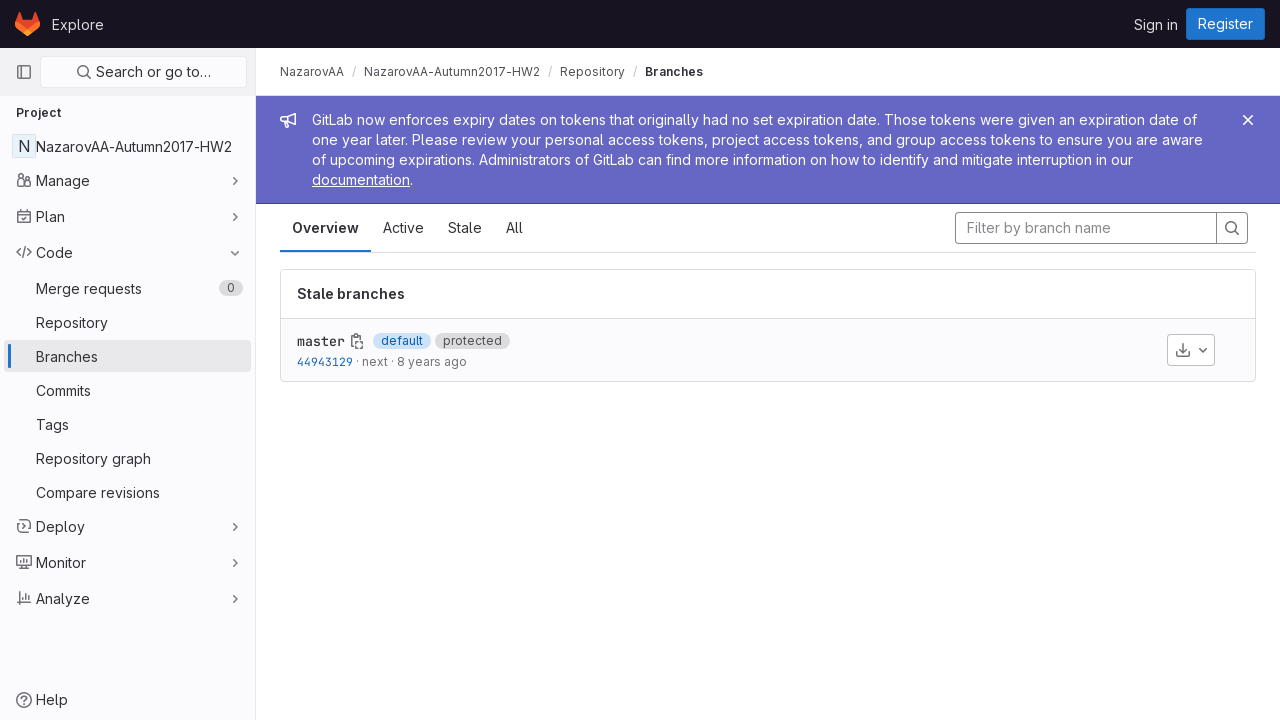

--- FILE ---
content_type: text/html; charset=utf-8
request_url: https://mks2.cs.msu.ru/NazarovAA/NazarovAA-Autumn2017-HW2/-/branches
body_size: 8431
content:





<!DOCTYPE html>
<html class="gl-light ui-neutral with-header with-top-bar" lang="en">
<head prefix="og: http://ogp.me/ns#">
<meta charset="utf-8">
<meta content="IE=edge" http-equiv="X-UA-Compatible">
<meta content="width=device-width, initial-scale=1" name="viewport">
<title>Branches · NazarovAA / NazarovAA-Autumn2017-HW2 · GitLab</title>
<script>
//<![CDATA[
window.gon={};gon.api_version="v4";gon.default_avatar_url="https://mks2.cs.msu.ru/assets/no_avatar-849f9c04a3a0d0cea2424ae97b27447dc64a7dbfae83c036c45b403392f0e8ba.png";gon.max_file_size=10;gon.asset_host=null;gon.webpack_public_path="/assets/webpack/";gon.relative_url_root="";gon.user_color_scheme="white";gon.markdown_surround_selection=null;gon.markdown_automatic_lists=null;gon.math_rendering_limits_enabled=true;gon.recaptcha_api_server_url="https://www.recaptcha.net/recaptcha/api.js";gon.recaptcha_sitekey="6LdJi84hAAAAAJwBePh9RTK-GgEMoVCGXh07rs3s";gon.gitlab_url="https://mks2.cs.msu.ru";gon.organization_http_header_name="HTTP_GITLAB_ORGANIZATION_ID";gon.revision="47403677d65";gon.feature_category="source_code_management";gon.gitlab_logo="/assets/gitlab_logo-2957169c8ef64c58616a1ac3f4fc626e8a35ce4eb3ed31bb0d873712f2a041a0.png";gon.secure=true;gon.sprite_icons="/assets/icons-0b41337f52be73f7bbf9d59b841eb98a6e790dfa1a844644f120a80ce3cc18ba.svg";gon.sprite_file_icons="/assets/file_icons/file_icons-7cd3d6c3b29a6d972895f36472978a4b5adb4b37f9b5d0716a380e82389f7e0e.svg";gon.emoji_sprites_css_path="/assets/emoji_sprites-d746ae2450a3e9c626d338d77a101b84ff33a47c0c281b676d75c4a6ed2948a4.css";gon.gridstack_css_path="/assets/lazy_bundles/gridstack-5fcfd4ffbea1db04eaf7f16521bcab19ae3af042c8b4afe8d16781eda5a70799.css";gon.test_env=false;gon.disable_animations=false;gon.suggested_label_colors={"#cc338b":"Magenta-pink","#dc143c":"Crimson","#c21e56":"Rose red","#cd5b45":"Dark coral","#ed9121":"Carrot orange","#eee600":"Titanium yellow","#009966":"Green-cyan","#8fbc8f":"Dark sea green","#6699cc":"Blue-gray","#e6e6fa":"Lavender","#9400d3":"Dark violet","#330066":"Deep violet","#36454f":"Charcoal grey","#808080":"Gray"};gon.first_day_of_week=0;gon.time_display_relative=true;gon.time_display_format=0;gon.ee=false;gon.jh=false;gon.dot_com=false;gon.uf_error_prefix="UF";gon.pat_prefix="glpat-";gon.keyboard_shortcuts_enabled=true;gon.diagramsnet_url="https://embed.diagrams.net";gon.features={"sourceEditorToolbar":false,"vscodeWebIde":true,"uiForOrganizations":false,"organizationSwitching":false,"removeMonitorMetrics":true,"groupUserSaml":false};
//]]>
</script>





<link rel="stylesheet" href="/assets/application-539db0d62ee9e10949bac79127c082aaa0e8d001ddda9467cd8a1d05928a9b8b.css" media="all" />
<link rel="stylesheet" href="/assets/page_bundles/branches-9697ef747fc7b79eb4c1af9e2207b60678c5e22b244a5888dfd5b5ffac5ab717.css" media="all" /><link rel="stylesheet" href="/assets/page_bundles/commit_description-b1dab9b10010cbb9c3738689b18ce46a4f58b98a8d483226fdff8a776a45caf0.css" media="all" />
<link rel="stylesheet" href="/assets/application_utilities-4ce46b0d1744a75b5e0b7104e935413dc41b09b34002dc2832a687dd8e7f0569.css" media="all" />
<link rel="stylesheet" href="/assets/application_utilities_to_be_replaced-3d8b0b41666e50fa9df36dbce4b6771c6886c20fbaf6aeaacd74f43705a31eca.css" media="all" />
<link rel="stylesheet" href="/assets/tailwind-8c0c2aea22f6a8c030598c10314fc4180b5b41dab7784585e9c9ca70f0aa3d99.css" media="all" />


<link rel="stylesheet" href="/assets/fonts-fae5d3f79948bd85f18b6513a025f863b19636e85b09a1492907eb4b1bb0557b.css" media="all" />
<link rel="stylesheet" href="/assets/highlight/themes/white-e08c45a78f4446ec6c4226adb581d4482911bd7c85b47b7e7c003112b0c26274.css" media="all" />


<link rel="preload" href="/assets/application_utilities-4ce46b0d1744a75b5e0b7104e935413dc41b09b34002dc2832a687dd8e7f0569.css" as="style" type="text/css">
<link rel="preload" href="/assets/application-539db0d62ee9e10949bac79127c082aaa0e8d001ddda9467cd8a1d05928a9b8b.css" as="style" type="text/css">
<link rel="preload" href="/assets/highlight/themes/white-e08c45a78f4446ec6c4226adb581d4482911bd7c85b47b7e7c003112b0c26274.css" as="style" type="text/css">





<script src="/assets/webpack/runtime.941fea42.bundle.js" defer="defer"></script>
<script src="/assets/webpack/main.4e9cbf4e.chunk.js" defer="defer"></script>
<script src="/assets/webpack/graphql.e1f11a07.chunk.js" defer="defer"></script>
<script src="/assets/webpack/commons-pages.groups.new-pages.import.gitlab_projects.new-pages.import.manifest.new-pages.projects.n-44c6c18e.5760769e.chunk.js" defer="defer"></script>
<script src="/assets/webpack/commons-pages.search.show-super_sidebar.dff8699c.chunk.js" defer="defer"></script>
<script src="/assets/webpack/super_sidebar.802161b8.chunk.js" defer="defer"></script>
<script src="/assets/webpack/commons-pages.admin.abuse_reports-pages.admin.abuse_reports.show-pages.admin.application_settings.re-c7bf6845.dd4474e0.chunk.js" defer="defer"></script>
<script src="/assets/webpack/commons-pages.admin.abuse_reports-pages.admin.abuse_reports.show-pages.admin.groups.edit-pages.admin-f8748433.58e99659.chunk.js" defer="defer"></script>
<script src="/assets/webpack/pages.projects.branches.index.e7823989.chunk.js" defer="defer"></script>
<meta content="object" property="og:type">
<meta content="GitLab" property="og:site_name">
<meta content="Branches · NazarovAA / NazarovAA-Autumn2017-HW2 · GitLab" property="og:title">
<meta content="NazarovAA - Autumn 2017 - HW2" property="og:description">
<meta content="https://mks2.cs.msu.ru/assets/twitter_card-570ddb06edf56a2312253c5872489847a0f385112ddbcd71ccfa1570febab5d2.jpg" property="og:image">
<meta content="64" property="og:image:width">
<meta content="64" property="og:image:height">
<meta content="https://mks2.cs.msu.ru/NazarovAA/NazarovAA-Autumn2017-HW2/-/branches" property="og:url">
<meta content="summary" property="twitter:card">
<meta content="Branches · NazarovAA / NazarovAA-Autumn2017-HW2 · GitLab" property="twitter:title">
<meta content="NazarovAA - Autumn 2017 - HW2" property="twitter:description">
<meta content="https://mks2.cs.msu.ru/assets/twitter_card-570ddb06edf56a2312253c5872489847a0f385112ddbcd71ccfa1570febab5d2.jpg" property="twitter:image">

<meta name="csrf-param" content="authenticity_token" />
<meta name="csrf-token" content="-Fi7YDGBgzp-EzZmG8TByxSihuYt3j5c4Bx8WHulK9AmUi5M9Bt55SiGprAEXwmGkgqZEMVl5RJPzDaRzELGtQ" />
<meta name="csp-nonce" />
<meta name="action-cable-url" content="/-/cable" />
<link href="/-/manifest.json" rel="manifest">
<link rel="icon" type="image/png" href="/assets/favicon-72a2cad5025aa931d6ea56c3201d1f18e68a8cd39788c7c80d5b2b82aa5143ef.png" id="favicon" data-original-href="/assets/favicon-72a2cad5025aa931d6ea56c3201d1f18e68a8cd39788c7c80d5b2b82aa5143ef.png" />
<link rel="apple-touch-icon" type="image/x-icon" href="/assets/apple-touch-icon-b049d4bc0dd9626f31db825d61880737befc7835982586d015bded10b4435460.png" />
<link href="/search/opensearch.xml" rel="search" title="Search GitLab" type="application/opensearchdescription+xml">




<meta content="NazarovAA - Autumn 2017 - HW2" name="description">
<meta content="#ececef" name="theme-color">
</head>

<body class="tab-width-8 gl-browser-chrome gl-platform-mac  " data-find-file="/NazarovAA/NazarovAA-Autumn2017-HW2/-/find_file/master" data-namespace-id="90" data-page="projects:branches:index" data-project="NazarovAA-Autumn2017-HW2" data-project-full-path="NazarovAA/NazarovAA-Autumn2017-HW2" data-project-id="276">

<script>
//<![CDATA[
gl = window.gl || {};
gl.client = {"isChrome":true,"isMac":true};


//]]>
</script>



<header class="header-logged-out" data-testid="navbar">
<a class="gl-sr-only gl-accessibility" href="#content-body">Skip to content</a>
<div class="container-fluid">
<nav aria-label="Explore GitLab" class="header-logged-out-nav gl-display-flex gl-gap-3 gl-justify-content-space-between">
<div class="gl-display-flex gl-align-items-center gl-gap-1">
<span class="gl-sr-only">GitLab</span>
<a title="Homepage" id="logo" class="header-logged-out-logo has-tooltip" aria-label="Homepage" href="/"><svg aria-hidden="true" role="img" class="tanuki-logo" width="25" height="24" viewBox="0 0 25 24" fill="none" xmlns="http://www.w3.org/2000/svg">
  <path class="tanuki-shape tanuki" d="m24.507 9.5-.034-.09L21.082.562a.896.896 0 0 0-1.694.091l-2.29 7.01H7.825L5.535.653a.898.898 0 0 0-1.694-.09L.451 9.411.416 9.5a6.297 6.297 0 0 0 2.09 7.278l.012.01.03.022 5.16 3.867 2.56 1.935 1.554 1.176a1.051 1.051 0 0 0 1.268 0l1.555-1.176 2.56-1.935 5.197-3.89.014-.01A6.297 6.297 0 0 0 24.507 9.5Z"
        fill="#E24329"/>
  <path class="tanuki-shape right-cheek" d="m24.507 9.5-.034-.09a11.44 11.44 0 0 0-4.56 2.051l-7.447 5.632 4.742 3.584 5.197-3.89.014-.01A6.297 6.297 0 0 0 24.507 9.5Z"
        fill="#FC6D26"/>
  <path class="tanuki-shape chin" d="m7.707 20.677 2.56 1.935 1.555 1.176a1.051 1.051 0 0 0 1.268 0l1.555-1.176 2.56-1.935-4.743-3.584-4.755 3.584Z"
        fill="#FCA326"/>
  <path class="tanuki-shape left-cheek" d="M5.01 11.461a11.43 11.43 0 0 0-4.56-2.05L.416 9.5a6.297 6.297 0 0 0 2.09 7.278l.012.01.03.022 5.16 3.867 4.745-3.584-7.444-5.632Z"
        fill="#FC6D26"/>
</svg>

</a></div>
<ul class="gl-list-style-none gl-p-0 gl-m-0 gl-display-flex gl-gap-3 gl-align-items-center gl-flex-grow-1">
<li class="header-logged-out-nav-item">
<a class="" href="/explore">Explore</a>
</li>
</ul>
<ul class="gl-list-style-none gl-p-0 gl-m-0 gl-display-flex gl-gap-3 gl-align-items-center gl-justify-content-end">
<li class="header-logged-out-nav-item">
<a href="/users/sign_in?redirect_to_referer=yes">Sign in</a>
</li>
<li class="header-logged-out-nav-item">
<a class="gl-button btn btn-md btn-confirm " href="/users/sign_up"><span class="gl-button-text">
Register

</span>

</a></li>
</ul>
</nav>
</div>
</header>

<div class="layout-page page-with-super-sidebar">
<aside class="js-super-sidebar super-sidebar super-sidebar-loading" data-command-palette="{&quot;project_files_url&quot;:&quot;/NazarovAA/NazarovAA-Autumn2017-HW2/-/files/master?format=json&quot;,&quot;project_blob_url&quot;:&quot;/NazarovAA/NazarovAA-Autumn2017-HW2/-/blob/master&quot;}" data-force-desktop-expanded-sidebar="" data-root-path="/" data-sidebar="{&quot;is_logged_in&quot;:false,&quot;context_switcher_links&quot;:[{&quot;title&quot;:&quot;Explore&quot;,&quot;link&quot;:&quot;/explore&quot;,&quot;icon&quot;:&quot;compass&quot;}],&quot;current_menu_items&quot;:[{&quot;id&quot;:&quot;project_overview&quot;,&quot;title&quot;:&quot;NazarovAA-Autumn2017-HW2&quot;,&quot;icon&quot;:null,&quot;avatar&quot;:null,&quot;entity_id&quot;:276,&quot;link&quot;:&quot;/NazarovAA/NazarovAA-Autumn2017-HW2&quot;,&quot;pill_count&quot;:null,&quot;link_classes&quot;:&quot;shortcuts-project&quot;,&quot;is_active&quot;:false},{&quot;id&quot;:&quot;manage_menu&quot;,&quot;title&quot;:&quot;Manage&quot;,&quot;icon&quot;:&quot;users&quot;,&quot;avatar&quot;:null,&quot;avatar_shape&quot;:&quot;rect&quot;,&quot;entity_id&quot;:null,&quot;link&quot;:&quot;/NazarovAA/NazarovAA-Autumn2017-HW2/activity&quot;,&quot;is_active&quot;:false,&quot;pill_count&quot;:null,&quot;items&quot;:[{&quot;id&quot;:&quot;activity&quot;,&quot;title&quot;:&quot;Activity&quot;,&quot;icon&quot;:null,&quot;avatar&quot;:null,&quot;entity_id&quot;:null,&quot;link&quot;:&quot;/NazarovAA/NazarovAA-Autumn2017-HW2/activity&quot;,&quot;pill_count&quot;:null,&quot;link_classes&quot;:&quot;shortcuts-project-activity&quot;,&quot;is_active&quot;:false},{&quot;id&quot;:&quot;members&quot;,&quot;title&quot;:&quot;Members&quot;,&quot;icon&quot;:null,&quot;avatar&quot;:null,&quot;entity_id&quot;:null,&quot;link&quot;:&quot;/NazarovAA/NazarovAA-Autumn2017-HW2/-/project_members&quot;,&quot;pill_count&quot;:null,&quot;link_classes&quot;:null,&quot;is_active&quot;:false},{&quot;id&quot;:&quot;labels&quot;,&quot;title&quot;:&quot;Labels&quot;,&quot;icon&quot;:null,&quot;avatar&quot;:null,&quot;entity_id&quot;:null,&quot;link&quot;:&quot;/NazarovAA/NazarovAA-Autumn2017-HW2/-/labels&quot;,&quot;pill_count&quot;:null,&quot;link_classes&quot;:null,&quot;is_active&quot;:false}],&quot;separated&quot;:false},{&quot;id&quot;:&quot;plan_menu&quot;,&quot;title&quot;:&quot;Plan&quot;,&quot;icon&quot;:&quot;planning&quot;,&quot;avatar&quot;:null,&quot;avatar_shape&quot;:&quot;rect&quot;,&quot;entity_id&quot;:null,&quot;link&quot;:&quot;/NazarovAA/NazarovAA-Autumn2017-HW2/-/issues&quot;,&quot;is_active&quot;:false,&quot;pill_count&quot;:null,&quot;items&quot;:[{&quot;id&quot;:&quot;project_issue_list&quot;,&quot;title&quot;:&quot;Issues&quot;,&quot;icon&quot;:null,&quot;avatar&quot;:null,&quot;entity_id&quot;:null,&quot;link&quot;:&quot;/NazarovAA/NazarovAA-Autumn2017-HW2/-/issues&quot;,&quot;pill_count&quot;:&quot;0&quot;,&quot;link_classes&quot;:&quot;shortcuts-issues has-sub-items&quot;,&quot;is_active&quot;:false},{&quot;id&quot;:&quot;boards&quot;,&quot;title&quot;:&quot;Issue boards&quot;,&quot;icon&quot;:null,&quot;avatar&quot;:null,&quot;entity_id&quot;:null,&quot;link&quot;:&quot;/NazarovAA/NazarovAA-Autumn2017-HW2/-/boards&quot;,&quot;pill_count&quot;:null,&quot;link_classes&quot;:&quot;shortcuts-issue-boards&quot;,&quot;is_active&quot;:false},{&quot;id&quot;:&quot;milestones&quot;,&quot;title&quot;:&quot;Milestones&quot;,&quot;icon&quot;:null,&quot;avatar&quot;:null,&quot;entity_id&quot;:null,&quot;link&quot;:&quot;/NazarovAA/NazarovAA-Autumn2017-HW2/-/milestones&quot;,&quot;pill_count&quot;:null,&quot;link_classes&quot;:null,&quot;is_active&quot;:false},{&quot;id&quot;:&quot;project_wiki&quot;,&quot;title&quot;:&quot;Wiki&quot;,&quot;icon&quot;:null,&quot;avatar&quot;:null,&quot;entity_id&quot;:null,&quot;link&quot;:&quot;/NazarovAA/NazarovAA-Autumn2017-HW2/-/wikis/home&quot;,&quot;pill_count&quot;:null,&quot;link_classes&quot;:&quot;shortcuts-wiki&quot;,&quot;is_active&quot;:false}],&quot;separated&quot;:false},{&quot;id&quot;:&quot;code_menu&quot;,&quot;title&quot;:&quot;Code&quot;,&quot;icon&quot;:&quot;code&quot;,&quot;avatar&quot;:null,&quot;avatar_shape&quot;:&quot;rect&quot;,&quot;entity_id&quot;:null,&quot;link&quot;:&quot;/NazarovAA/NazarovAA-Autumn2017-HW2/-/merge_requests&quot;,&quot;is_active&quot;:true,&quot;pill_count&quot;:null,&quot;items&quot;:[{&quot;id&quot;:&quot;project_merge_request_list&quot;,&quot;title&quot;:&quot;Merge requests&quot;,&quot;icon&quot;:null,&quot;avatar&quot;:null,&quot;entity_id&quot;:null,&quot;link&quot;:&quot;/NazarovAA/NazarovAA-Autumn2017-HW2/-/merge_requests&quot;,&quot;pill_count&quot;:&quot;0&quot;,&quot;link_classes&quot;:&quot;shortcuts-merge_requests&quot;,&quot;is_active&quot;:false},{&quot;id&quot;:&quot;files&quot;,&quot;title&quot;:&quot;Repository&quot;,&quot;icon&quot;:null,&quot;avatar&quot;:null,&quot;entity_id&quot;:null,&quot;link&quot;:&quot;/NazarovAA/NazarovAA-Autumn2017-HW2/-/tree/master&quot;,&quot;pill_count&quot;:null,&quot;link_classes&quot;:&quot;shortcuts-tree&quot;,&quot;is_active&quot;:false},{&quot;id&quot;:&quot;branches&quot;,&quot;title&quot;:&quot;Branches&quot;,&quot;icon&quot;:null,&quot;avatar&quot;:null,&quot;entity_id&quot;:null,&quot;link&quot;:&quot;/NazarovAA/NazarovAA-Autumn2017-HW2/-/branches&quot;,&quot;pill_count&quot;:null,&quot;link_classes&quot;:null,&quot;is_active&quot;:true},{&quot;id&quot;:&quot;commits&quot;,&quot;title&quot;:&quot;Commits&quot;,&quot;icon&quot;:null,&quot;avatar&quot;:null,&quot;entity_id&quot;:null,&quot;link&quot;:&quot;/NazarovAA/NazarovAA-Autumn2017-HW2/-/commits/master?ref_type=heads&quot;,&quot;pill_count&quot;:null,&quot;link_classes&quot;:&quot;shortcuts-commits&quot;,&quot;is_active&quot;:false},{&quot;id&quot;:&quot;tags&quot;,&quot;title&quot;:&quot;Tags&quot;,&quot;icon&quot;:null,&quot;avatar&quot;:null,&quot;entity_id&quot;:null,&quot;link&quot;:&quot;/NazarovAA/NazarovAA-Autumn2017-HW2/-/tags&quot;,&quot;pill_count&quot;:null,&quot;link_classes&quot;:null,&quot;is_active&quot;:false},{&quot;id&quot;:&quot;graphs&quot;,&quot;title&quot;:&quot;Repository graph&quot;,&quot;icon&quot;:null,&quot;avatar&quot;:null,&quot;entity_id&quot;:null,&quot;link&quot;:&quot;/NazarovAA/NazarovAA-Autumn2017-HW2/-/network/master?ref_type=heads&quot;,&quot;pill_count&quot;:null,&quot;link_classes&quot;:&quot;shortcuts-network&quot;,&quot;is_active&quot;:false},{&quot;id&quot;:&quot;compare&quot;,&quot;title&quot;:&quot;Compare revisions&quot;,&quot;icon&quot;:null,&quot;avatar&quot;:null,&quot;entity_id&quot;:null,&quot;link&quot;:&quot;/NazarovAA/NazarovAA-Autumn2017-HW2/-/compare?from=master\u0026to=master&quot;,&quot;pill_count&quot;:null,&quot;link_classes&quot;:null,&quot;is_active&quot;:false}],&quot;separated&quot;:false},{&quot;id&quot;:&quot;deploy_menu&quot;,&quot;title&quot;:&quot;Deploy&quot;,&quot;icon&quot;:&quot;deployments&quot;,&quot;avatar&quot;:null,&quot;avatar_shape&quot;:&quot;rect&quot;,&quot;entity_id&quot;:null,&quot;link&quot;:&quot;/NazarovAA/NazarovAA-Autumn2017-HW2/-/releases&quot;,&quot;is_active&quot;:false,&quot;pill_count&quot;:null,&quot;items&quot;:[{&quot;id&quot;:&quot;releases&quot;,&quot;title&quot;:&quot;Releases&quot;,&quot;icon&quot;:null,&quot;avatar&quot;:null,&quot;entity_id&quot;:null,&quot;link&quot;:&quot;/NazarovAA/NazarovAA-Autumn2017-HW2/-/releases&quot;,&quot;pill_count&quot;:null,&quot;link_classes&quot;:&quot;shortcuts-deployments-releases&quot;,&quot;is_active&quot;:false}],&quot;separated&quot;:false},{&quot;id&quot;:&quot;monitor_menu&quot;,&quot;title&quot;:&quot;Monitor&quot;,&quot;icon&quot;:&quot;monitor&quot;,&quot;avatar&quot;:null,&quot;avatar_shape&quot;:&quot;rect&quot;,&quot;entity_id&quot;:null,&quot;link&quot;:&quot;/NazarovAA/NazarovAA-Autumn2017-HW2/-/incidents&quot;,&quot;is_active&quot;:false,&quot;pill_count&quot;:null,&quot;items&quot;:[{&quot;id&quot;:&quot;incidents&quot;,&quot;title&quot;:&quot;Incidents&quot;,&quot;icon&quot;:null,&quot;avatar&quot;:null,&quot;entity_id&quot;:null,&quot;link&quot;:&quot;/NazarovAA/NazarovAA-Autumn2017-HW2/-/incidents&quot;,&quot;pill_count&quot;:null,&quot;link_classes&quot;:null,&quot;is_active&quot;:false},{&quot;id&quot;:&quot;service_desk&quot;,&quot;title&quot;:&quot;Service Desk&quot;,&quot;icon&quot;:null,&quot;avatar&quot;:null,&quot;entity_id&quot;:null,&quot;link&quot;:&quot;/NazarovAA/NazarovAA-Autumn2017-HW2/-/issues/service_desk&quot;,&quot;pill_count&quot;:null,&quot;link_classes&quot;:null,&quot;is_active&quot;:false}],&quot;separated&quot;:false},{&quot;id&quot;:&quot;analyze_menu&quot;,&quot;title&quot;:&quot;Analyze&quot;,&quot;icon&quot;:&quot;chart&quot;,&quot;avatar&quot;:null,&quot;avatar_shape&quot;:&quot;rect&quot;,&quot;entity_id&quot;:null,&quot;link&quot;:&quot;/NazarovAA/NazarovAA-Autumn2017-HW2/-/value_stream_analytics&quot;,&quot;is_active&quot;:false,&quot;pill_count&quot;:null,&quot;items&quot;:[{&quot;id&quot;:&quot;cycle_analytics&quot;,&quot;title&quot;:&quot;Value stream analytics&quot;,&quot;icon&quot;:null,&quot;avatar&quot;:null,&quot;entity_id&quot;:null,&quot;link&quot;:&quot;/NazarovAA/NazarovAA-Autumn2017-HW2/-/value_stream_analytics&quot;,&quot;pill_count&quot;:null,&quot;link_classes&quot;:&quot;shortcuts-project-cycle-analytics&quot;,&quot;is_active&quot;:false},{&quot;id&quot;:&quot;contributors&quot;,&quot;title&quot;:&quot;Contributor analytics&quot;,&quot;icon&quot;:null,&quot;avatar&quot;:null,&quot;entity_id&quot;:null,&quot;link&quot;:&quot;/NazarovAA/NazarovAA-Autumn2017-HW2/-/graphs/master?ref_type=heads&quot;,&quot;pill_count&quot;:null,&quot;link_classes&quot;:null,&quot;is_active&quot;:false},{&quot;id&quot;:&quot;repository_analytics&quot;,&quot;title&quot;:&quot;Repository analytics&quot;,&quot;icon&quot;:null,&quot;avatar&quot;:null,&quot;entity_id&quot;:null,&quot;link&quot;:&quot;/NazarovAA/NazarovAA-Autumn2017-HW2/-/graphs/master/charts&quot;,&quot;pill_count&quot;:null,&quot;link_classes&quot;:&quot;shortcuts-repository-charts&quot;,&quot;is_active&quot;:false},{&quot;id&quot;:&quot;model_experiments&quot;,&quot;title&quot;:&quot;Model experiments&quot;,&quot;icon&quot;:null,&quot;avatar&quot;:null,&quot;entity_id&quot;:null,&quot;link&quot;:&quot;/NazarovAA/NazarovAA-Autumn2017-HW2/-/ml/experiments&quot;,&quot;pill_count&quot;:null,&quot;link_classes&quot;:null,&quot;is_active&quot;:false}],&quot;separated&quot;:false}],&quot;current_context_header&quot;:&quot;Project&quot;,&quot;support_path&quot;:&quot;https://about.gitlab.com/get-help/&quot;,&quot;display_whats_new&quot;:false,&quot;whats_new_most_recent_release_items_count&quot;:4,&quot;whats_new_version_digest&quot;:&quot;981955e703369178cb87cbb7a2075060174b67907a3a4967a5a07e9d9281739e&quot;,&quot;show_version_check&quot;:null,&quot;gitlab_version&quot;:{&quot;major&quot;:16,&quot;minor&quot;:11,&quot;patch&quot;:10,&quot;suffix_s&quot;:&quot;&quot;},&quot;gitlab_version_check&quot;:null,&quot;search&quot;:{&quot;search_path&quot;:&quot;/search&quot;,&quot;issues_path&quot;:&quot;/dashboard/issues&quot;,&quot;mr_path&quot;:&quot;/dashboard/merge_requests&quot;,&quot;autocomplete_path&quot;:&quot;/search/autocomplete&quot;,&quot;search_context&quot;:{&quot;project&quot;:{&quot;id&quot;:276,&quot;name&quot;:&quot;NazarovAA-Autumn2017-HW2&quot;},&quot;project_metadata&quot;:{&quot;mr_path&quot;:&quot;/NazarovAA/NazarovAA-Autumn2017-HW2/-/merge_requests&quot;,&quot;issues_path&quot;:&quot;/NazarovAA/NazarovAA-Autumn2017-HW2/-/issues&quot;},&quot;code_search&quot;:true,&quot;scope&quot;:null,&quot;for_snippets&quot;:null}},&quot;panel_type&quot;:&quot;project&quot;,&quot;shortcut_links&quot;:[{&quot;title&quot;:&quot;Snippets&quot;,&quot;href&quot;:&quot;/explore/snippets&quot;,&quot;css_class&quot;:&quot;dashboard-shortcuts-snippets&quot;},{&quot;title&quot;:&quot;Groups&quot;,&quot;href&quot;:&quot;/explore/groups&quot;,&quot;css_class&quot;:&quot;dashboard-shortcuts-groups&quot;},{&quot;title&quot;:&quot;Projects&quot;,&quot;href&quot;:&quot;/explore/projects&quot;,&quot;css_class&quot;:&quot;dashboard-shortcuts-projects&quot;}]}"></aside>

<div class="content-wrapper">
<div class="mobile-overlay"></div>

<div class="alert-wrapper gl-force-block-formatting-context">







<div class="gl-broadcast-message broadcast-banner-message banner js-broadcast-notification-token_expiration_banner light-indigo" data-testid="banner-broadcast-message" role="alert">
<div class="gl-broadcast-message-content">
<div class="gl-broadcast-message-icon">
<svg class="s16" data-testid="bullhorn-icon"><use href="/assets/icons-0b41337f52be73f7bbf9d59b841eb98a6e790dfa1a844644f120a80ce3cc18ba.svg#bullhorn"></use></svg>
</div>
<div class="gl-broadcast-message-text">
<h2 class="gl-sr-only">Admin message</h2>
GitLab now enforces expiry dates on tokens that originally had no set expiration date. Those tokens were given an expiration date of one year later. Please review your personal access tokens, project access tokens, and group access tokens to ensure you are aware of upcoming expirations. Administrators of GitLab can find more information on how to identify and mitigate interruption in our <a target="_blank" rel="noopener noreferrer" href="https://docs.gitlab.com/ee/security/token_overview.html#troubleshooting">documentation</a>.
</div>
</div>
<button class="gl-button btn btn-icon btn-sm btn-default btn-default-tertiary gl-close-btn-color-inherit gl-broadcast-message-dismiss js-dismiss-current-broadcast-notification" aria-label="Close" data-id="token_expiration_banner" data-expire-date="2027-01-22T06:20:02+00:00" data-cookie-key="hide_broadcast_message_token_expiration_banner" type="button"><svg class="s16 gl-icon gl-button-icon gl-text-white" data-testid="close-icon"><use href="/assets/icons-0b41337f52be73f7bbf9d59b841eb98a6e790dfa1a844644f120a80ce3cc18ba.svg#close"></use></svg>

</button>
</div>




















<div class="top-bar-fixed container-fluid" data-testid="top-bar">
<div class="top-bar-container gl-display-flex gl-align-items-center gl-gap-2">
<button class="gl-button btn btn-icon btn-md btn-default btn-default-tertiary js-super-sidebar-toggle-expand super-sidebar-toggle gl-ml-n3" aria-controls="super-sidebar" aria-expanded="false" aria-label="Primary navigation sidebar" type="button"><svg class="s16 gl-icon gl-button-icon " data-testid="sidebar-icon"><use href="/assets/icons-0b41337f52be73f7bbf9d59b841eb98a6e790dfa1a844644f120a80ce3cc18ba.svg#sidebar"></use></svg>

</button>
<nav aria-label="Breadcrumbs" class="breadcrumbs gl-breadcrumbs tmp-breadcrumbs-fix" data-testid="breadcrumb-links">
<ul class="breadcrumb gl-breadcrumb-list js-breadcrumbs-list gl-flex-grow-1">
<li class="gl-breadcrumb-item gl-display-inline-flex"><a href="/NazarovAA">NazarovAA</a></li> <li class="gl-breadcrumb-item gl-display-inline-flex"><a class="gl-display-inline-flex!" href="/NazarovAA/NazarovAA-Autumn2017-HW2"><span class="js-breadcrumb-item-text">NazarovAA-Autumn2017-HW2</span></a></li>
<li class="gl-breadcrumb-item gl-display-inline-flex"><a href="/NazarovAA/NazarovAA-Autumn2017-HW2/-/tree/master">Repository</a></li>

<li class="gl-breadcrumb-item" data-testid="breadcrumb-current-link">
<a href="/NazarovAA/NazarovAA-Autumn2017-HW2/-/branches">Branches</a>
</li>
</ul>
<script type="application/ld+json">
{"@context":"https://schema.org","@type":"BreadcrumbList","itemListElement":[{"@type":"ListItem","position":1,"name":"NazarovAA","item":"https://mks2.cs.msu.ru/NazarovAA"},{"@type":"ListItem","position":2,"name":"NazarovAA-Autumn2017-HW2","item":"https://mks2.cs.msu.ru/NazarovAA/NazarovAA-Autumn2017-HW2"},{"@type":"ListItem","position":3,"name":"Repository","item":"https://mks2.cs.msu.ru/NazarovAA/NazarovAA-Autumn2017-HW2/-/tree/master"},{"@type":"ListItem","position":4,"name":"Branches","item":"https://mks2.cs.msu.ru/NazarovAA/NazarovAA-Autumn2017-HW2/-/branches"}]}

</script>
</nav>



</div>
</div>

</div>
<div class="container-fluid container-limited project-highlight-puc">
<main class="content" id="content-body" itemscope itemtype="http://schema.org/SoftwareSourceCode">
<div class="flash-container flash-container-page sticky" data-testid="flash-container">
<div id="js-global-alerts"></div>
</div>





<div class="top-area">
<ul class="gl-flex-grow-1 gl-border-b-0 nav gl-tabs-nav" role="tablist"><li role="presentation" class="nav-item"><a title="Show overview of the branches" role="tab" class="nav-link gl-tab-nav-item active gl-tab-nav-item-active" href="/NazarovAA/NazarovAA-Autumn2017-HW2/-/branches">Overview</a></li>
<li role="presentation" class="nav-item"><a title="Show active branches" role="tab" class="nav-link gl-tab-nav-item" href="/NazarovAA/NazarovAA-Autumn2017-HW2/-/branches/active">Active</a></li>
<li role="presentation" class="nav-item"><a title="Show stale branches" role="tab" class="nav-link gl-tab-nav-item" href="/NazarovAA/NazarovAA-Autumn2017-HW2/-/branches/stale">Stale</a></li>
<li role="presentation" class="nav-item"><a title="Show all branches" role="tab" class="nav-link gl-tab-nav-item" href="/NazarovAA/NazarovAA-Autumn2017-HW2/-/branches/all">All</a></li>
</ul><div class="nav-controls">
<div data-project-branches-filtered-path="/NazarovAA/NazarovAA-Autumn2017-HW2/-/branches?state=all" data-show-dropdown="false" data-sort-options="{&quot;name_asc&quot;:&quot;Name&quot;,&quot;updated_asc&quot;:&quot;Oldest updated&quot;,&quot;updated_desc&quot;:&quot;Updated date&quot;}" data-sorted-by="updated_desc" id="js-branches-sort-dropdown"></div>
</div>
</div>

<div class="js-branch-list" data-default-branch="master" data-diverging-counts-endpoint="/NazarovAA/NazarovAA-Autumn2017-HW2/-/branches/diverging_commit_counts?format=json"></div>

<div class="gl-card gl-new-card">
<div class="gl-card-header gl-new-card-header">
<h3 class="gl-new-card-title h5">
Stale branches
</h3>

</div>
<div class="gl-card-body gl-new-card-body gl-px-0">
<ul class="content-list branches-list all-branches" data-testid="all-branches-container">
<li class="branch-item gl-display-flex! gl-align-items-center! js-branch-item js-branch-master gl-pl-5! gl-pr-2!" data-name="master" data-qa-name="master" data-testid="branch-container">
<div class="branch-info gl-overflow-visible!">
<div class="gl-display-flex gl-align-items-center">
<a class="gl-link item-title str-truncated-100 ref-name" data-testid="branch-link" href="/NazarovAA/NazarovAA-Autumn2017-HW2/-/tree/master?ref_type=heads">master
</a><button class="gl-button btn btn-icon btn-sm btn-default btn-default-tertiary " title="Copy branch name" aria-label="Copy branch name" aria-live="polite" data-toggle="tooltip" data-placement="bottom" data-container="body" data-html="true" data-clipboard-text="master" type="button"><svg class="s16 gl-icon gl-button-icon " data-testid="copy-to-clipboard-icon"><use href="/assets/icons-0b41337f52be73f7bbf9d59b841eb98a6e790dfa1a844644f120a80ce3cc18ba.svg#copy-to-clipboard"></use></svg>

</button>
<span class="gl-badge badge badge-pill badge-info sm gl-ml-2">default</span>
<span class="gl-badge badge badge-pill badge-neutral sm gl-ml-2">protected</span>

</div>
<div class="gl-text-truncate gl-my-n2 gl-ml-n2">
<div class="branch-commit gl-font-sm gl-text-gray-500 gl-text-truncate gl-p-2">
<a class="commit-sha" href="/NazarovAA/NazarovAA-Autumn2017-HW2/-/commit/449431290702534c2704643427795d9f5203a7a1">44943129</a>
&middot;
<span>
<a class="commit-row-message gl-text-gray-500!" href="/NazarovAA/NazarovAA-Autumn2017-HW2/-/commit/449431290702534c2704643427795d9f5203a7a1">next</a>
</span>
&middot;
<span class="gl-text-secondary"><time class="js-timeago" title="Dec 3, 2017 12:32pm" datetime="2017-12-03T12:32:25Z" data-toggle="tooltip" data-placement="top" data-container="body">Dec 03, 2017</time></span>
</div>

</div>
</div>
<div class="pipeline-status d-none d-md-block"></div>
<div class="right-block gl-display-flex gl-align-items-center gl-justify-content-end">
<div class="gl-mr-3">
</div>
<div class="js-source-code-dropdown" data-css-class="gl-mr-2!" data-download-artifacts="[]" data-download-links="[{&quot;text&quot;:&quot;zip&quot;,&quot;path&quot;:&quot;/NazarovAA/NazarovAA-Autumn2017-HW2/-/archive/master/NazarovAA-Autumn2017-HW2-master.zip&quot;},{&quot;text&quot;:&quot;tar.gz&quot;,&quot;path&quot;:&quot;/NazarovAA/NazarovAA-Autumn2017-HW2/-/archive/master/NazarovAA-Autumn2017-HW2-master.tar.gz&quot;},{&quot;text&quot;:&quot;tar.bz2&quot;,&quot;path&quot;:&quot;/NazarovAA/NazarovAA-Autumn2017-HW2/-/archive/master/NazarovAA-Autumn2017-HW2-master.tar.bz2&quot;},{&quot;text&quot;:&quot;tar&quot;,&quot;path&quot;:&quot;/NazarovAA/NazarovAA-Autumn2017-HW2/-/archive/master/NazarovAA-Autumn2017-HW2-master.tar&quot;}]"></div>

<div class="gl-w-7">
</div>
</div>
</li>

</ul>

</div>
</div>


</main>
</div>


</div>
</div>


<script>
//<![CDATA[
if ('loading' in HTMLImageElement.prototype) {
  document.querySelectorAll('img.lazy').forEach(img => {
    img.loading = 'lazy';
    let imgUrl = img.dataset.src;
    // Only adding width + height for avatars for now
    if (imgUrl.indexOf('/avatar/') > -1 && imgUrl.indexOf('?') === -1) {
      const targetWidth = img.getAttribute('width') || img.width;
      imgUrl += `?width=${targetWidth}`;
    }
    img.src = imgUrl;
    img.removeAttribute('data-src');
    img.classList.remove('lazy');
    img.classList.add('js-lazy-loaded');
    img.dataset.testid = 'js-lazy-loaded-content';
  });
}

//]]>
</script>
<script>
//<![CDATA[
gl = window.gl || {};
gl.experiments = {};


//]]>
</script>

</body>
</html>



--- FILE ---
content_type: text/javascript; charset=utf-8
request_url: https://mks2.cs.msu.ru/assets/webpack/runtime.941fea42.bundle.js
body_size: 7257
content:
!function(e){function a(a){for(var l,t,r=a[0],h=a[1],n=a[2],o=a[3]||[],s=0,p=[];s<r.length;s++)t=r[s],Object.prototype.hasOwnProperty.call(d,t)&&d[t]&&p.push(d[t][0]),d[t]=0;for(l in h)Object.prototype.hasOwnProperty.call(h,l)&&(e[l]=h[l]);for(i&&i(a),b.push.apply(b,o);p.length;)p.shift()();return f.push.apply(f,n||[]),c()}function c(){for(var e,a=0;a<f.length;a++){for(var c=f[a],l=!0,h=1;h<c.length;h++){var n=c[h];0!==d[n]&&(l=!1)}l&&(f.splice(a--,1),e=r(r.s=c[0]))}return 0===f.length&&(b.forEach((function(e){if(void 0===d[e]){d[e]=null;var a=document.createElement("link");r.nc&&a.setAttribute("nonce",r.nc),a.rel="prefetch",a.as="script",a.href=t(e),document.head.appendChild(a)}})),b.length=0),e}var l={},d={1:0},f=[],b=[];function t(e){return r.p+""+({2:"graphql",4:"IntegrationSectionGoogleCloudIAM",7:"commons-initGFMInput-pages.admin.abuse_reports.show-pages.admin.topics.edit-pages.admin.topics.new-p-bb567202",32:"monaco",40:"commons-SourceEditor-pages.ide.index-pages.projects.ci.lints.show-pages.projects.ci.pipeline_editor.-6bfa6a60",61:"echarts",135:"commons-pages.projects.blob.show-pages.projects.tree.show-treeList",209:"prosemirror",210:"treeList",225:"IntegrationSectionAppleAppStore",226:"IntegrationSectionGooglePlay",227:"IssuablePopoverBundle",228:"SourceEditor",229:"activitiesList",231:"bootstrapModal",232:"commitBoxPipelineMiniGraph",233:"container_registry_components",234:"content_editor",235:"csv_viewer",237:"design_management",238:"gfm_copy_extra",239:"gfm_json_table",240:"global_search_modal",241:"harbor_registry_components",242:"hello",243:"hl-abnf",244:"hl-accesslog",245:"hl-actionscript",246:"hl-ada",247:"hl-angelscript",248:"hl-apache",249:"hl-applescript",250:"hl-arcade",251:"hl-arduino",252:"hl-armasm",253:"hl-asciidoc",254:"hl-aspectj",255:"hl-autohotkey",256:"hl-autoit",257:"hl-avrasm",258:"hl-awk",259:"hl-axapta",260:"hl-bash",261:"hl-basic",262:"hl-bnf",263:"hl-brainfuck",264:"hl-c",265:"hl-cal",266:"hl-capnproto",267:"hl-ceylon",268:"hl-clean",269:"hl-clojure",270:"hl-clojure-repl",271:"hl-cmake",272:"hl-codeowners",273:"hl-coffeescript",274:"hl-coq",275:"hl-cos",276:"hl-cpp",277:"hl-crmsh",278:"hl-crystal",279:"hl-csharp",280:"hl-csp",281:"hl-css",282:"hl-d",283:"hl-dart",284:"hl-delphi",285:"hl-diff",286:"hl-django",287:"hl-dns",288:"hl-dockerfile",289:"hl-dos",290:"hl-dsconfig",291:"hl-dts",292:"hl-dust",293:"hl-ebnf",294:"hl-elixir",295:"hl-elm",296:"hl-erb",297:"hl-erlang",298:"hl-erlang-repl",299:"hl-excel",300:"hl-fix",301:"hl-flix",302:"hl-fortran",303:"hl-fsharp",304:"hl-gams",305:"hl-gauss",306:"hl-gcode",307:"hl-gherkin",308:"hl-glsl",309:"hl-go",310:"hl-golo",311:"hl-gradle",312:"hl-groovy",313:"hl-haml",314:"hl-handlebars",315:"hl-haskell",316:"hl-haxe",317:"hl-hsp",318:"hl-http",319:"hl-hy",320:"hl-inform7",321:"hl-ini",322:"hl-irpf90",323:"hl-java",324:"hl-javascript",325:"hl-jboss-cli",326:"hl-json",327:"hl-julia",328:"hl-julia-repl",329:"hl-kotlin",330:"hl-lasso",331:"hl-latex",332:"hl-ldif",333:"hl-leaf",334:"hl-less",335:"hl-lisp",336:"hl-livecodeserver",337:"hl-livescript",338:"hl-llvm",339:"hl-lsl",340:"hl-lua",341:"hl-makefile",342:"hl-markdown",343:"hl-matlab",344:"hl-mel",345:"hl-mercury",346:"hl-mipsasm",347:"hl-mizar",348:"hl-mojolicious",349:"hl-monkey",350:"hl-moonscript",351:"hl-n1ql",352:"hl-nestedtext",353:"hl-nginx",354:"hl-nim",355:"hl-nix",356:"hl-node-repl",357:"hl-nsis",358:"hl-objectivec",359:"hl-ocaml",360:"hl-openscad",361:"hl-oxygene",362:"hl-parser3",363:"hl-perl",364:"hl-pf",365:"hl-pgsql",366:"hl-php",367:"hl-php-template",368:"hl-plaintext",369:"hl-pony",370:"hl-powershell",371:"hl-processing",372:"hl-profile",373:"hl-prolog",374:"hl-properties",375:"hl-protobuf",376:"hl-puppet",377:"hl-purebasic",378:"hl-python",379:"hl-python-repl",380:"hl-q",381:"hl-qml",382:"hl-r",383:"hl-reasonml",384:"hl-rib",385:"hl-roboconf",386:"hl-routeros",387:"hl-rsl",388:"hl-ruby",389:"hl-ruleslanguage",390:"hl-rust",391:"hl-sas",392:"hl-scala",393:"hl-scheme",394:"hl-scilab",395:"hl-scss",396:"hl-shell",397:"hl-smali",398:"hl-smalltalk",399:"hl-sml",400:"hl-sql",401:"hl-stan",402:"hl-stata",403:"hl-step21",404:"hl-stylus",405:"hl-subunit",406:"hl-svelte",407:"hl-swift",408:"hl-taggerscript",409:"hl-tap",410:"hl-tcl",411:"hl-thrift",412:"hl-tp",413:"hl-twig",414:"hl-typescript",415:"hl-vala",416:"hl-vbnet",417:"hl-vbscript",418:"hl-vbscript-html",419:"hl-verilog",420:"hl-vhdl",421:"hl-vim",422:"hl-wasm",423:"hl-wren",424:"hl-x86asm",425:"hl-xl",426:"hl-xml",427:"hl-xquery",428:"hl-yaml",429:"hl-zephir",430:"ide_runtime",431:"ide_terminal",432:"indexed_db_persistent_storage",433:"initGFMInput",434:"initInviteMembersModal",435:"initInviteMembersTrigger",436:"integrationJiraAuthFields",437:"integrationSectionConfiguration",438:"integrationSectionConnection",439:"integrationSectionJiraIssues",440:"integrationSectionJiraTrigger",441:"integrationSectionTrigger",443:"katex",445:"notebook_viewer",446:"openapi_viewer",447:"organization_switcher",779:"pdf_viewer",784:"search_settings",786:"shortcutsBundle",787:"sketch_viewer",788:"statusModalBundle",789:"stl_viewer",792:"userCallOut",793:"vendors-SourceEditor",794:"vendors-design_management",795:"vendors-gfm_copy_extra",796:"vendors-global_search_modal",797:"vendors-hl-1c",798:"vendors-hl-gml",799:"vendors-hl-isbl",800:"vendors-hl-mathematica",801:"vendors-hl-maxima",802:"vendors-hl-sqf",803:"vendors-ide_runtime",804:"vendors-ide_terminal",805:"vendors-indexed_db_persistent_storage",806:"vendors-initGFMInput",807:"vendors-openapi",808:"vendors-search_settings",809:"vendors-stl_viewer",810:"vendors-whatsNewApp",811:"whatsNewApp",812:"wiki_edit"}[e]||e)+"."+{2:"e1f11a07",4:"02c68471",7:"2fc7bfcc",9:"e1729cb4",12:"a5d30cfb",14:"ceef4328",17:"2bfcd7dc",18:"04aa308a",24:"b2a172e2",27:"8155b016",32:"85d6b268",36:"e71543a3",40:"0d1b2993",46:"3acc67bd",47:"0b261b33",53:"52b84a7b",54:"348697a6",55:"3812fd03",61:"79272392",62:"d75f71df",63:"08731ce1",74:"fcb316ab",75:"9208fae1",76:"e894ea21",77:"cb20448a",92:"26c977af",93:"314e2d4a",94:"896a5370",95:"a4f6b20e",112:"3bc615af",113:"aac328da",114:"65073a4d",115:"2c27235c",116:"971561e1",135:"f516e32a",145:"9535854d",146:"0a43ca98",147:"131fb6ba",148:"f1015e93",149:"4b0b2c16",150:"d89171e2",151:"5d3ed9fe",209:"3ef2925c",210:"2a59a514",211:"51eb68a2",212:"0719c423",213:"29622f06",214:"82989a97",215:"2a3f96c7",216:"cb1b7ad3",217:"a3746ce3",218:"c9b2aa26",219:"c7d7972e",220:"1a4e3d3b",221:"b577a582",222:"500d1d4b",223:"0484dcf4",224:"102e2d66",225:"59e07c97",226:"9047b0a6",227:"baaa3ef7",228:"6b15972a",229:"79473cc7",231:"a524cd25",232:"c3e627d7",233:"c17c343e",234:"c3dcaaf3",235:"26fbc058",237:"99df185a",238:"7969ac85",239:"1909cafc",240:"df615214",241:"7498ab76",242:"ac0fbc3e",243:"544776b3",244:"f8411e2f",245:"5746ecf2",246:"da5a8723",247:"9878b9ae",248:"a9707917",249:"5f14bcc6",250:"b5b40011",251:"96f00d1a",252:"20dfa712",253:"e2d7a160",254:"36da2adb",255:"6155e464",256:"fddd8f56",257:"0f2f9edd",258:"0cf42f87",259:"6a7aa21e",260:"2652401d",261:"6be147bd",262:"8d7cfc17",263:"9ca5a363",264:"9f993da6",265:"908e40ba",266:"f163a948",267:"ca70b71f",268:"7e213a35",269:"937b2336",270:"06054fb6",271:"13cfbb25",272:"7395c5de",273:"ea30c79c",274:"3e30d98a",275:"750947f4",276:"c1a8bc23",277:"bfce0511",278:"2f097e08",279:"2b1f1948",280:"edcef5e0",281:"50370fa0",282:"781cda53",283:"2fd642bd",284:"afff2e96",285:"033c4eb2",286:"2d5afb71",287:"2ff832a7",288:"3eafe05f",289:"9cd665d2",290:"0fd6fa9f",291:"37678b5c",292:"5f18d5d7",293:"a9fe6379",294:"a3c21064",295:"7129683e",296:"ad7c194a",297:"292799e5",298:"e04465cd",299:"550dc4d7",300:"ed53a657",301:"28fb8998",302:"3e080de9",303:"4dad43c8",304:"f1f421c8",305:"b5928769",306:"591d369b",307:"d3773c9d",308:"3fa4399c",309:"e6808cf0",310:"74558964",311:"334aeab4",312:"5cfadd9a",313:"9e527b95",314:"3de5b1e3",315:"1266ce74",316:"7fa99ab7",317:"cb4123fc",318:"790bbbd0",319:"a20f8744",320:"ccc80581",321:"0d76a328",322:"2a5e0f93",323:"62852762",324:"418ab7f6",325:"1c2ea179",326:"13d36109",327:"5038c301",328:"23b4fe37",329:"93d86fb6",330:"e47457b1",331:"d100ed46",332:"9bf06c20",333:"31723d2e",334:"b33dc0da",335:"a71d727e",336:"32ab0e02",337:"f935ec63",338:"36897664",339:"9b6e572f",340:"a3c13db4",341:"22a2d2d4",342:"c987fd2d",343:"aede02c7",344:"4c765c76",345:"30715d9d",346:"920dee8c",347:"0ebdee9d",348:"eb84b09e",349:"515a95f4",350:"a9bafe07",351:"521cfa4d",352:"117e992c",353:"5aae97bd",354:"9ddc333c",355:"12c56acd",356:"ea53e912",357:"6f01e955",358:"9b546d35",359:"dd5a2f47",360:"0b9eb86f",361:"5da68657",362:"6cee7c6a",363:"c06d6621",364:"2e9ad003",365:"c399b3a5",366:"1d2fd54d",367:"e153578d",368:"9ac14f71",369:"ec923a63",370:"434c5df8",371:"55379985",372:"3e93c37f",373:"1bb2b04b",374:"e9efe3de",375:"00c8deef",376:"6a5a31d1",377:"4ed826ff",378:"6e884460",379:"2e57e692",380:"2522cf9e",381:"21206ee0",382:"7564a556",383:"c312dcb6",384:"e3db21bc",385:"c6b8c84b",386:"e3f39a88",387:"dac91a6d",388:"3db9ee1b",389:"fb961a7e",390:"a6e44a6e",391:"c939dd9f",392:"8a06cf78",393:"a71f910e",394:"f630dd60",395:"29679542",396:"6ea7f3ff",397:"dde573d8",398:"64187003",399:"69798c8e",400:"127146c2",401:"78415879",402:"dea7159b",403:"8d37ff37",404:"fb3be692",405:"c65c083b",406:"5683257d",407:"ef6b3b07",408:"09cfeea3",409:"d8e2c886",410:"5324625f",411:"5e3b111f",412:"ba423815",413:"1e33e4cf",414:"f6f4041e",415:"e279754f",416:"05ab06a7",417:"28bf43b4",418:"8fee7750",419:"9af77f35",420:"4b7cd75d",421:"7a7ac62c",422:"a76c3a31",423:"7a524ad5",424:"fb940677",425:"70f960eb",426:"f0e143cc",427:"b2e68e40",428:"94be67b6",429:"4a804e0a",430:"75e825bd",431:"fc1b5cfe",432:"817abeb4",433:"57042918",434:"6040c66b",435:"4f672e81",436:"9f663c5d",437:"519d024f",438:"a172b48c",439:"e58bc9c0",440:"cf1da107",441:"08d49f29",443:"5ebe3c15",445:"a30eeff5",446:"37a24a25",447:"865191ec",779:"c1c9011c",784:"21f87740",786:"116d622f",787:"4a0e6e81",788:"21a030fa",789:"79fec6f2",792:"28d68dfc",793:"bf94c34e",794:"9d9f2d41",795:"ddb04b2b",796:"d941f872",797:"38306707",798:"b8f6b8e2",799:"45db947b",800:"2cafb9fa",801:"51cf6461",802:"250d2007",803:"5f3f6738",804:"56576dc8",805:"72e2404b",806:"db51a938",807:"eb51da36",808:"7a1b480b",809:"e2bc8c32",810:"e235c938",811:"c716ebf9",812:"27b85308",813:"8a406d93",814:"93dba25a",815:"3f3379fa",816:"b3ab3d3b",817:"d5bbd973",818:"241c0b33",819:"f6ddf3c5",820:"b73d66dd",821:"ac616a78",822:"252bc16a",823:"d7953b8e",824:"ee617895",825:"7b8583fd",826:"6e85eb14",827:"320b3783",828:"56d97120",829:"e27fbcc7",830:"e7600007",831:"4151f3d4",832:"a3d72b6b",833:"64035a31",834:"a6654409",835:"341d297b",836:"c0208611",837:"f732a58b",838:"d39cfc07",839:"6503f0a5",840:"eb02b96d",841:"987c73bc",842:"19d47c0e",843:"7d91b596",844:"1c1c3cea",845:"28e93b58",846:"f23745ce",847:"e542b83f",848:"7e9104af",849:"737cbc14",850:"adac1576",851:"57a86d2f",852:"0d201851",853:"7837342d",854:"19a778a0",855:"eedc3dd0",856:"c8fba7b7",857:"bcdc5e28",858:"1ab96593",859:"34a9595f",860:"5b5be83c",861:"ea8b11c1",862:"a971be3e",863:"36d9d5bf",864:"b208986a",865:"e7e7f21a",866:"c4cc704b",867:"f7faa8fc",868:"a90381cd",869:"8eefe9ba",870:"1d534a08",871:"6ff73b0d",872:"7ab4a9eb",873:"b155deaf",874:"1c368e5d",875:"578159a9",876:"7ef312f4",877:"370b6b18",878:"b66fca6e",879:"db1d7b23",880:"288a6087",881:"1d14cb0b",882:"b1c40240",883:"046d94fe",884:"d75bb5e4",885:"343f52f9",886:"29a7336d",887:"3e609a49",888:"ba91bab6",889:"5f52620d",890:"8d3f595d",891:"aade4b34",892:"78807695",893:"21ef819f",894:"2a52e795",895:"aa4d0f81",896:"c220c183",897:"fc1f5ceb",898:"87662509",899:"f825de19",900:"f4290efb",901:"57826b36",902:"1c4ff613",903:"90097001",904:"98aa9544",905:"c7ee00a0",906:"bad80335",907:"83bad375",908:"f0fa608a",909:"00559e88",910:"e7ab62f2",911:"a75d1da9",912:"0d3db633",913:"8f7aad98",914:"3a08fe1f",915:"710b84ff",916:"96f0f022",917:"91124b66",918:"03554c27",919:"243b181e",920:"8a5b1385",921:"40a9fbcb",922:"f1ccc4e6",923:"096252ec",924:"f3afdc71",925:"c5067733",926:"07dabaf2",927:"29bdb05b",928:"a61fe37f",929:"bb292e61",930:"f0edab85",931:"913a1ba5",932:"202c3c9c",933:"1b79aa31",934:"07196a93",935:"85b37a50",936:"682ef6e8",937:"ff6264b9",938:"8533519d",939:"693e3d85",940:"a10f09d5",941:"1c1e3840",942:"57861dbc",943:"7662f139",944:"b6b3fe17",945:"5f46a733",946:"ada4b7f4",947:"88922516",948:"4f1bf1fe",949:"8b591899",950:"664fabec",951:"30126f7a",952:"497d9ec0",953:"d7233349",954:"a899fdd9",955:"7c6a8b8b",956:"f87ed05c",957:"551a5d75",958:"7dce2be9",959:"7e56e0e9",960:"d325c9e0",961:"50e1e0a3",962:"97b9161c",963:"2db4f881",964:"f188bf7f",965:"9491ac5a",966:"f54d9cd4",967:"33ea6a7d",968:"65df542a",969:"d152dbb4",970:"66269128",971:"1601b7b1",972:"1ff278e9",973:"3e9a8028",974:"adcb1cab",975:"58e9ca41",976:"e7fa4aeb",977:"58e3a1f2",978:"d8f9636a",979:"8ef981c0",980:"a0c58743",981:"6dde0fd8",982:"2228d94a",983:"7e507d3b",984:"a2a92377",985:"22c0d6a5",986:"e307b65f",987:"3c31f783",988:"c93e0c69",989:"3654d8fc",990:"00fe016c"}[e]+".chunk.js"}function r(a){if(l[a])return l[a].exports;var c=l[a]={i:a,l:!1,exports:{}};return e[a].call(c.exports,c,c.exports,r),c.l=!0,c.exports}r.e=function(e){var a=[],c=d[e];if(0!==c)if(c)a.push(c[2]);else{var l=new Promise((function(a,l){c=d[e]=[a,l]}));a.push(c[2]=l);var f,b=document.createElement("script");b.charset="utf-8",b.timeout=120,r.nc&&b.setAttribute("nonce",r.nc),b.src=t(e);var h=new Error;f=function(a){b.onerror=b.onload=null,clearTimeout(n);var c=d[e];if(0!==c){if(c){var l=a&&("load"===a.type?"missing":a.type),f=a&&a.target&&a.target.src;h.message="Loading chunk "+e+" failed.\n("+l+": "+f+")",h.name="ChunkLoadError",h.type=l,h.request=f,c[1](h)}d[e]=void 0}};var n=setTimeout((function(){f({type:"timeout",target:b})}),12e4);b.onerror=b.onload=f,document.head.appendChild(b)}return Promise.all(a)},r.m=e,r.c=l,r.d=function(e,a,c){r.o(e,a)||Object.defineProperty(e,a,{enumerable:!0,get:c})},r.r=function(e){"undefined"!=typeof Symbol&&Symbol.toStringTag&&Object.defineProperty(e,Symbol.toStringTag,{value:"Module"}),Object.defineProperty(e,"__esModule",{value:!0})},r.t=function(e,a){if(1&a&&(e=r(e)),8&a)return e;if(4&a&&"object"==typeof e&&e&&e.__esModule)return e;var c=Object.create(null);if(r.r(c),Object.defineProperty(c,"default",{enumerable:!0,value:e}),2&a&&"string"!=typeof e)for(var l in e)r.d(c,l,function(a){return e[a]}.bind(null,l));return c},r.n=function(e){var a=e&&e.__esModule?function(){return e.default}:function(){return e};return r.d(a,"a",a),a},r.o=function(e,a){return Object.prototype.hasOwnProperty.call(e,a)},r.p="/assets/webpack/",r.oe=function(e){throw console.error(e),e};var h=this.webpackJsonp=this.webpackJsonp||[],n=h.push.bind(h);h.push=a,h=h.slice();for(var o=0;o<h.length;o++)a(h[o]);var i=n;c()}([]);
//# sourceMappingURL=runtime.941fea42.bundle.js.map